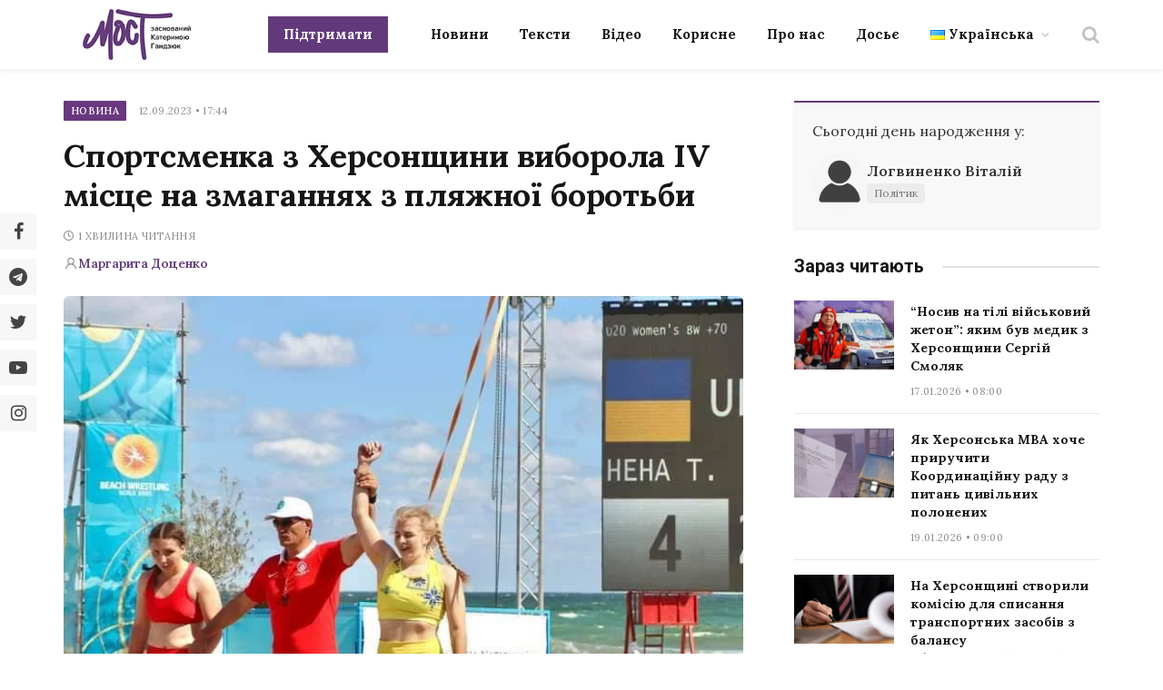

--- FILE ---
content_type: application/javascript; charset=utf-8
request_url: https://most.ks.ua/wp-content/themes/smart-mag/js/theme.js?ver=8.0.101769180930
body_size: 15279
content:
/**
 * SmartMag Theme Frontend JS.
 * 
 * @copyright 2021 ThemeSphere.
 */
"use strict";

if (!Bunyad) {
  var Bunyad = {};
}

Bunyad.theme = (function ($) {

  var hasTouch = false,
    responsiveMenu = false,
    isIframe = window.BunyadIsIframe || false,
    schemeKey = window.BunyadSchemeKey || 'bunyad-scheme';

  if (!window.requestIdleCallback) {
    window.requestIdleCallback = requestAnimationFrame;
  }

  // module
  var self = {
    init: function () {

      // Detect touch capability dynamically.
      $(window).on('touchstart', function () {
        // First touch.
        if (!hasTouch) {
          $('body').addClass('touch');
          self.touchNav();
        }

        hasTouch = true;
      });

      this.imageEffects();

      // Setup all sliders
      this.sliders();
      this.contentSlideshow();

      // Setup mobile header and navigation
      this.header();
      this.responsiveNav();
      this.megaMenus();

      // Start the news ticker
      this.newsTicker();

      // Setup the lightbox
      requestIdleCallback(this.lightbox);

      // Search modal
      this.searchModal();

      // Use sticky sidebar if enabled
      this.initStickySidebar();

      // User ratings
      this.userRatings();

      this.tabWidget();

      /**
       * Woocommerce
       */
      $('.woocommerce-ordering .drop li a').on('click', function (e) {
        var form = $(this).closest('form');
        form.find('[name=orderby]').val($(this).parent().data('value'));
        form.trigger('submit');

        e.preventDefault();
      });

      $(document).on('ts-ajax-pagination', e => {
        $(document).trigger('scroll.TSS');
        Bunyad.sliders();
      });

      // Lower priority.
      requestIdleCallback(() => {
        self.contextualBinds(document);

        // Nav icons class if missing
        $('.navigation i.only-icon').each(function () {
          var el = $(this).closest('li');
          if (!el.hasClass('only-icon')) {
            el.addClass('only-icon');
          }
        });

        // Single show comments.
        $(document).on('click', '.ts-comments-show', function () {
          $(this).hide()
            .closest('.comments')
            .find('.ts-comments-hidden').show();
          return false;
        });

      }, {
        timeout: 1000
      });
    },

    /**
     * @param {HTMLDocument|HTMLElement} document
     */
    contextualBinds: function (document) {
      // Fit videos to container.
      requestAnimationFrame(() => {
        $('.featured-vid, .post-content', document).fitVids();
      });

      // Ratings
      $('.review-number', document).each(function () {
        var raw = $(this).find('span:not(.progress)').html(),
          progress = parseFloat(raw);

        $(this).find('.progress').css('width', (raw.search('%') === -1 ? (Math.round(progress / 10 * 100)) + '%' : progress));
      });

      $('.review-box ul li .bar', document).each(function () {
        $(this).data('width', $(this)[0].style.width).css('width', 0);
      });

      new Bunyad_InView(
        document.querySelectorAll('.review-box ul li', document),
        entry => {
          const bar = $(entry.target).find('.bar');
          bar.addClass('appear').css('width', bar.data('width'));
        }, {
          once: true
        }
      );

      // Single top social sharing view all buttons
      $('.post-share-b .show-more', document).on('click', function () {
        $(this).parent().addClass('all');
        return false;
      });

      // Go back handler for 404.
      $('.go-back').on('click', function () {
        window.history.back();
        return false;
      });
    },

    /**
     * Reinit common theme functionality, in a context, usually ALP feature.
     * 
     * @param {HTMLDocument|HTMLElement} context
     */
    reInit: function (context) {

      // Only for elements.
      if (context !== document) {
        this.imageEffects(context.querySelectorAll('img'));
      }

      this.contextualBinds(context);
      this.lightbox();
      this.contentSlideshow();
      this.userRatings();

      setTimeout(this.stickySidebar, 50);

      Bunyad.sliders();
    },

    /**
     * Image scroll animations.
     */
    imageEffects: function (elements) {

      // Image effects - remove temp CSS when loaded.
      if (!$('body').hasClass('img-effects')) {
        return;
      }

      if (!elements) {
        elements = document.querySelectorAll('.main-wrap .wp-post-image, .post-content img');
      }

      elements.forEach(e => e.classList.add('no-display'));
      $('.bunyad-img-effects-css').remove();

      new Bunyad_InView(
        elements,
        entry => entry.target.classList.add('appear'), {
          once: true
        },
        () => $(elements).addClass('appear')
      );
    },

    newsTicker: function () {

      $('.trending-ticker').each(function () {

        if (!$(this).find('li.active').length) {
          $(this).find('li:first').addClass('active');
        }

        let ticker = $(this);
        let interval = false;
        const delay = parseInt(ticker.data('delay') || 5) * 1000;

        const setTick = () => {
          var active = ticker.find('li.active');
          active.fadeOut(function () {

            var next = active.next();
            if (!next.length) {
              next = ticker.find('li:first');
            }

            next.addClass('active').fadeIn();
            active.removeClass('active');
          });
        }

        const startTicker = () => {
          if (interval) {
            return;
          }

          interval = window.setInterval(setTick, delay);
        }

        startTicker();

        ticker.on('mouseenter', 'li', () => {
          clearInterval(interval);
          interval = false;
        });

        ticker.on('mouseleave', 'li', startTicker);
      });
    },

    header: function () {

      const toggleDarkMode = (scheme) => {
        const prevScheme = (scheme == 'dark' ? 'light' : 'dark');

        // Set initial scheme.
        const htmlClass = $('html').data('origClass');
        let initialScheme;
        if (htmlClass) {
          initialScheme = htmlClass.includes('s-dark') ? 'dark' : 'light';
        }

        if (scheme !== initialScheme) {
          localStorage.setItem(schemeKey, scheme);
        } else {
          localStorage.removeItem(schemeKey);
        }

        $('html')
          .removeClass(`s-${prevScheme} site-s-${prevScheme}`)
          .addClass(`s-${scheme} site-s-${scheme}`);
      };

      $('.scheme-switcher .toggle').on('click', function () {
        const ele = $(this);
        let scheme = ele.hasClass('toggle-dark') ? 'dark' : 'light';

        toggleDarkMode(scheme);

        // Notify auto-loaded posts.
        document.querySelectorAll('iframe.spc-auto-load-post').forEach(element => {
          element.contentWindow.postMessage({
            action: 'toggle-dark-mode',
            scheme
          }, '*');
        });

        return false;
      });

      // Listen and change in auto-loaded posts.
      if (isIframe) {
        window.addEventListener('message', e => {
          if (!e.data || e.data.action !== 'toggle-dark-mode') {
            return;
          }

          toggleDarkMode(e.data.scheme);
        });
      }
    },

    /**
     * Setup the responsive nav events and markup
     */
    responsiveNav: function () {
      this.initResponsiveNav();
    },

    initResponsiveNav: function () {

      if (responsiveMenu || !$('.off-canvas').length) {
        responsiveMenu = true;
        return;
      }

      // Set responsive initialized
      responsiveMenu = true;

      // Test for overlay/non-obstrusive scrollbar (MacOS).
      const hasOverlayScroll = () => {
        const ele = document.createElement("div");
        ele.setAttribute("style", "width:30px;height:30px;overflow:scroll;opacity:0");
        document.body.appendChild(ele);

        const result = ele.offsetWidth === ele.clientWidth;
        document.body.removeChild(ele);

        return result;
      }

      const setupScroll = () => {
        if (!hasTouch && !hasOverlayScroll()) {
          document.body.classList.add("has-scrollbar");

          // Reflow to fix scrollbars.
          const ele = $('.off-canvas-content');
          ele.css('display', 'block');

          requestAnimationFrame(function () {
            ele.css('display', 'flex');
          });
        }
      }

      const setupMenuHandlers = () => {
        // Setup mobile menu click handlers
        $('.mobile-menu li > a').each(function () {

          if ($(this).parent().children('ul').length) {
            $('<span class="chevron"><i class="tsi tsi-chevron-down"></i></span>').insertAfter($(this));
          }
        });

        $('.mobile-menu li .chevron').on('click', function () {
          $(this).closest('li').find('ul')
            .first()
            .parent()
            .toggleClass('active item-active');

          return false;
        });
      }

      const setupMobileMenu = () => {
        var container = $('.mobile-menu-container');

        // No items for mobile menu? Grab from others
        if (!container.find('.mobile-menu').children().length) {

          // Merge existing menus
          var mobileMenu = container.find('.mobile-menu'),
            mainMenu = $('.navigation-main .menu');

          if (!mainMenu.length) {
            return;
          }

          var menu = mainMenu.children().clone();

          // add category mega menu links
          menu.find('.mega-menu .sub-cats').each(function () {
            var container = $(this).closest('.menu-item');

            container.append($(this).find('.sub-nav'));
            container.find('.sub-nav').replaceWith(function () {
              return $('<ul />', {
                html: $(this).html()
              });
            });

            $(this).remove();
          });

          mobileMenu.append(menu);
        }
      }

      // Delayed setup.
      let isMenuSetup = false;
      const initSetup = () => {
        setupScroll();
        setupMobileMenu();
        setupMenuHandlers();

        isMenuSetup = true;
      };

      // Bunyad.util.onLoad(() => requestIdleCallback(initSetup, {timeout: 1000}));
      const showMenu = () => {
        if (!isMenuSetup) {
          initSetup();
        }

        $('html').toggleClass('off-canvas-active');
      }

      $('.mobile-head .menu-icon a, .smart-head .offcanvas-toggle')
        .on('click', function () {
          $(document).trigger('ts-sticky-bar-remove');
          showMenu();
        });

      // Off-canvas close
      $('.off-canvas .close').on('click', function () {
        showMenu();
        return false;
      });

      $('.off-canvas-backdrop').on('click', function () {
        $('.off-canvas .close').click();
        return false;
      })
    },

    megaMenus: function () {
      const media = window.matchMedia('(min-width: 940px)');
      const init = e => {
        if (e.matches) {
          this.initMegaMenus();
        }
        media.removeListener(init);
      };

      init(media);
      media.addListener(init);
    },

    initMegaMenus: function () {
      // Bind events for mega menus
      $('.navigation .mega-menu-a').each(function () {

        var menu = $(this),
          number = menu.find('.recent-posts').data('columns');

        // Init mega menus
        var default_mega_menu = function f() {
          menu.find('.posts').last().addClass('active');
          return f;
        }();

        // Mega-menu sub-cats handling.
        menu.find('.menu-item').on('mouseenter', function () {

          var id = parseInt($(this).attr('class').match(/menu-cat-(\d+)/)[1] || 0),
            menu = $(this).parents('.mega-menu'),
            view_all = $(this).hasClass('view-all');

          if (!view_all && !id) {
            return;
          }

          // Remove other actives
          menu.find('.active, .current-menu-item').removeClass('active current-menu-item');

          // Activate current
          $(this).addClass('current-menu-item');
          var posts = menu.find('[data-id=' + id + ']').addClass('active');

          return false;
        });

        // Reset mega menu state on fresh hover
        menu.parent().on('mouseenter', function () {

          var menu = $(this).find('.mega-menu');

          // reset at beginning
          menu.find('.active, .current-menu-item')
            .removeClass('active current-menu-item');

          $(this)[0].offsetWidth; // reflow
          default_mega_menu();
        });

      });
    },

    /**
     * Setup touch navigation for larger touch devices.
     */
    touchNav: function () {

      var targets = $('.menu:not(.mobile-menu) a'),
        open_class = 'item-active',
        child_tag = 'ul, .mega-menu';

      targets.each(function () {

        var $this = $(this),
          $parent = $this.parent('li'),
          $siblings = $parent.siblings().find('a');

        $this.on('click', function (e) {

          var $this = $(this);
          e.stopPropagation();

          $siblings.parent('li').removeClass(open_class);

          // has a child? open the menu on tap
          if (!$this.parent().hasClass(open_class) && $this.next(child_tag).length > 0 && !$this.parents('.mega-menu.links').length) {
            e.preventDefault();
            $this.parent().addClass(open_class);
          }
        });
      });

      // close all menus
      $(document).on('click', function (e) {
        if (!$(e.target).is('.menu') && !$(e.target).parents('.menu').length) {
          targets.parent('li').removeClass(open_class);
        }
      });
    },

    initStickySidebar: function () {

      let hasInit = false;
      const events = 'resize orientationchange scroll';
      const init = () => {
        if (hasInit) {
          return;
        }

        if (document.documentElement.clientWidth >= 940) {
          self.stickySidebar();
          hasInit = true;
          $(window).off(events, init);
        }
      }

      $(window).on(events, init);
      Bunyad.util.onLoad(init);
    },

    /**
     * Setup sticky sidebar
     */
    stickySidebar: function () {

      const stickyHeaderHeight = () => {
        const stickyHead = $('.smart-head-sticky');
        let addHeight = 0;
        if (stickyHead.length) {
          let height = window.getComputedStyle(stickyHead[0]).getPropertyValue('--head-h');
          addHeight = parseInt(height) || 0;
        }

        return addHeight;
      }

      const initNative = () => {
        if (!$('.ts-sticky-native').length) {
          return;
        }

        let baseTop = 20;
        if ($('.admin-bar').length) {
          baseTop += $('#wpadminbar').height();
        }

        const setTop = top => $('body').css('--ts-sticky-top', top + 'px');

        $(document).on('sticky-bar-show', () => setTop(baseTop + stickyHeaderHeight()));
        $(document).on('sticky-bar-hide', () => setTop(baseTop));
      }

      const init = (addExtra) => {

        const sticky = $('.ts-sticky-col, .main-sidebar[data-sticky=1]');
        if (!sticky.length) {
          return;
        }

        let add = 20;
        if ($('.admin-bar').length) {
          add += $('#wpadminbar').height();
        }
        add += addExtra || 0;

        sticky.each(function () {

          var stickyCol = $(this);
          if (stickyCol.data('init') || stickyCol.hasClass('.ts-sticky-native')) {
            return;
          }

          stickyCol.data('init', 1);

          // Add wrapper class if missing
          if (!stickyCol.find('.theiaStickySidebar').length) {
            stickyCol.find('.elementor-widget-wrap').first().addClass('theiaStickySidebar');
            stickyCol.css({
              display: 'block'
            });
          }

          stickyCol.theiaStickySidebar({
            minWidth: 940,
            updateSidebarHeight: false,
            additionalMarginTop: add,
            additionalMarginBottom: 20,
            disableOnResponsiveLayouts: false
          });

          // Update TSS internal options on sticky header on / off.
          const options = stickyCol.data('tss-options');

          if (!options) {
            return;
          }

          const stickyInner = stickyCol.find('.theiaStickySidebar');
          const stickyColHeight = stickyCol.outerHeight();
          const stickyInnerHeight = stickyInner.outerHeight();

          $(document).on('sticky-bar-show', () => {
            const newMarginTop = add + stickyHeaderHeight();

            // Do nothing if the height will exceed. This would cause a bug at bottom of sticky turning static.
            if (stickyInnerHeight + newMarginTop >= stickyColHeight) {
              return;
            }

            if (newMarginTop !== options.additionalMarginTop) {
              // Ignore unexpected negative transform of scrolling down.
              if (!sticky.css('transform').includes('-')) {
                options.additionalMarginTop = newMarginTop;
                setTimeout(() => $(window).trigger('scroll.TSS'), 300);
              }
            }
          });

          // Reset margins on sticky bar hide.
          $(document).on('sticky-bar-hide', () => {
            options.additionalMarginTop = add;
            setTimeout(() => $(window).trigger('scroll.TSS'), 300);
          });
        });
      };

      init();
      initNative();

      // for iframe loads in sidebar
      Bunyad.util.onLoad(() => setTimeout(() => {
        $(window).trigger('resize.TSS');
      }, 3500));
    },

    /**
     * Setup legacy slider and slideshow.
     */
    sliders: function () {

      if (!$.fn.flexslider) {
        return;
      }

      var is_rtl = ($('html').attr('dir') == 'rtl' ? true : false);

      // Classic / Legacy slider.
      var slider = $('.classic-slider');

      if (!slider.length) {
        return;
      }

      slider.find('.flexslider').flexslider({
        controlNav: true,
        animationSpeed: slider.data('animation-speed'),
        animation: slider.data('animation'),
        slideshowSpeed: slider.data('slide-delay'),
        manualControls: '.main-featured .flexslider .pages a',
        pauseOnHover: true,
        start: function () {
          $('.main-featured .slider').css('opacity', 1);
        },
        rtl: is_rtl
      });

      // Dynamic pagination - if not at default of 5
      var pages = slider.find('.pages'),
        number = parseInt(pages.data('number'));

      if (number && number !== 5) {
        var width = (100 - ((number + 1) * 0.284900285)) / number; // 100 - (slides + 1 * margin-left) / slides
        pages.find('a').css('width', width + '%');
      }
    },

    /**
     * Post Content Slideshow: AJAX
     */
    contentSlideshow: function () {

      var slideshow_cache = {},
        slideshow_wrap = '.post-slideshow .post-pagination-large';

      if ($(slideshow_wrap).length && !$(slideshow_wrap).data('init') && $(slideshow_wrap).data('type') == 'ajax') {

        var processing;
        $(slideshow_wrap).data('init', true);

        $('.main-content').on('click', '.post-slideshow .post-pagination-large .links a', function () {

          // showing on home-page?
          if ($('body').hasClass('page')) {
            return;
          }

          // bottom links, scroll top
          var scroll;
          if ($(this).parents('.bottom').length) {
            scroll = true;
          }

          // abort existing request
          if (processing && processing.hasOwnProperty('abort')) {
            processing.abort();
          }

          var parent = $(this).closest('.post-slideshow'),
            url = $(this).attr('href');

          parent.find('.content-page').removeClass('active').addClass('hidden previous');

          var show_slide = function (data) {

            // change browser url
            if (history.pushState) {
              history.pushState({}, '', url);
            }

            var page = $(data).find('.post-slideshow');

            if (page.length) {
              parent.find('.post-pagination-large').html(page.find('.post-pagination-large').html());
              parent.find('.content-page').after(page.find('.content-page').addClass('hidden loading'));

              setTimeout(function () {

                if (scroll) {
                  $('html, body').animate({
                    scrollTop: parent.offset().top - 50
                  }, 200);
                }

                parent.find('.content-page.previous').remove();
                parent.find('.content-page.loading')
                  .removeClass('previous hidden loading')
                  .find('img').addClass('appear');
              }, 1);
            }

            processing = null;

          };

          // in cache?
          if (slideshow_cache[url]) {
            show_slide(slideshow_cache[url]);
          } else {

            // get via ajax
            processing = $.get(url, function (data) {
              slideshow_cache[url] = data;
              show_slide(data);

            });
          }

          return false;
        });

        // keyboard nav
        $(document).on('keyup', function (e) {
          if (e.which == 37) {
            $(slideshow_wrap).find('.prev').parent().click();
          } else if (e.which == 39) {
            $(slideshow_wrap).find('.next').parent().click();
          }
        });

      }
    },

    /**
     * User Ratings handling
     */
    userRatings: function () {

      var compute_percent = function (e) {

        var offset = $(this).offset(),
          position, percent;

        // count from right for RTL
        if ($('html').attr('dir') == 'rtl') {
          offset.left = offset.left + $(this).outerWidth();
        }

        position = Math.abs(e.pageX - Math.max(0, offset.left));
        percent = Math.min(100, Math.round(position / $(this).width() * 100));

        return percent;
      };

      // percent or points?
      var is_points = true,
        scale = parseInt($('.review-box .value-title').text()) || 10;

      if ($('.review-box .overall .percent').length) {
        is_points = false;
      }

      // update the bar and percent/points on hover
      $('.user-ratings .main-stars, .user-ratings .rating-bar').on('mousemove mouseenter mouseleave',
        function (e) {

          // set main variables
          var bar = $(this).find('span'),
            user_ratings = $(this).closest('.user-ratings');

          bar.css('transition', 'none');

          if (user_ratings.hasClass('voted')) {
            return;
          }

          // hover over?
          if (e.type == 'mouseleave') {
            bar.css('width', bar.data('orig-width'));
            user_ratings.find('.hover-number').hide();
            user_ratings.find('.rating').show();
            return;
          }

          var percent = compute_percent.call(this, e);

          if (!bar.data('orig-width')) {
            bar.data('orig-width', bar[0].style.width);
          }

          bar.css('width', percent + '%');
          user_ratings.find('.rating').hide();
          user_ratings.find('.hover-number').show().text((is_points ? +parseFloat(percent / 100 * scale).toFixed(1) : percent + '%'));
        }
      );

      // add the rating
      $('.user-ratings .main-stars, .user-ratings .rating-bar').on('click', function (e) {

        // set main variables
        var bar = $(this).find('span'),
          user_ratings = $(this).closest('.user-ratings');

        if (user_ratings.hasClass('voted')) {
          return;
        }

        // setup ajax post data
        var post_data = {
          'action': 'bunyad_rate',
          'id': user_ratings.data('post-id'),
          'rating': compute_percent.call(this, e)
        };

        // get current votes
        var votes = user_ratings.find('.number'),
          cur_votes = parseInt(votes.text()) || 0;

        user_ratings.css('opacity', '0.3');
        bar.data('orig-width', bar[0].style.width);

        // add to votes and disable further voting 
        votes.text((cur_votes + 1).toString());

        $(this).trigger('mouseleave');
        user_ratings.addClass('voted');

        $.post(Bunyad.ajaxurl, post_data, function (data) {

          // update data
          if (data === Object(data)) {

            // change rating
            var cur_rating = user_ratings.find('.rating').text();
            user_ratings.find('.rating').text(cur_rating.search('%') !== -1 ? data.percent + ' %' : data.decimal);

            bar.css('width', data.percent + '%');
            bar.data('orig-width', data.percent);
          }

          user_ratings.hide().css('opacity', 1).fadeIn('slow');
        }, 'json');
      });
    },

    tabWidget: function () {
      $(document).on('click', '.widget-tabbed .heading a', function () {

        var tab = $(this).data('tab'),
          tabs_data = $(this).closest('.widget-tabbed').find('.tabs-data'),
          parent = $(this).parent().parent(),
          active = parent.find('.active');

        if (!active.length) {
          active = parent.find('li:first-child');
        }

        active.removeClass('active').addClass('inactive');
        $(this).parent().addClass('active').removeClass('inactive');

        // hide current and show the clicked one
        var active_data = tabs_data.find('.tab-posts.active');
        if (!active_data.length) {
          active_data = tabs_data.find('.tab-posts:first-child');
        }

        active_data.hide();
        tabs_data.find('#recent-tab-' + tab).fadeIn().addClass('active').removeClass('inactive');

        return false;
      });
    },

    searchModal: function () {
      let isSetup = false;
      const target = $('.smart-head .search-icon');

      const setup = () => {
        if (isSetup || !$.fn.magnificPopup) {
          return;
        }

        isSetup = true;
        const scheme = $('.search-modal-wrap').data('scheme') == 'dark' ? ' s-dark' : '';

        // Search modal
        target.magnificPopup({
          items: {
            src: '.search-modal-wrap',
            type: 'inline'
          },
          removalDelay: 400,
          focus: 'input',
          closeBtnInside: false,
          closeOnBgClick: false,
          mainClass: 'search-modal' + scheme,
          midClick: true,
          fixedContentPos: true,
          autoFocusLast: false
        });
      };

      target.on('mouseover', setup);
      setTimeout(setup, 400);
    },

    /**
     * Setup prettyPhoto
     */
    lightbox: function () {

      // Can be disabled overall, or on mobile.
      if (
        !$.fn.magnificPopup ||
        !$('body').hasClass('has-lb') ||
        (!$('body').hasClass('has-lb-sm') && $(window).width() < 768)
      ) {
        return;
      }

      if (isIframe) {
        return;
      }

      var mfpInit = {
        type: 'image',
        tLoading: '',
        mainClass: 'mfp-fade mfp-img-mobile',
        removalDelay: 300,
        callbacks: {
          afterClose: function () {
            if (this._lastFocusedEl) {
              $(this._lastFocusedEl).addClass('blur');
            }
          }
        }
      };

      /**
       * Filter to handle valid images only.
       */
      var filterImages = function () {

        if (!$(this).attr('href')) {
          return false;
        }

        return $(this).attr('href').match(/\.(jpe?g|webp|png|bmp|gif)($|\?.+?)/);
      };

      /**
       * Handle Galleries in post.
       * 
       * @param {HTMLElement} context
       */
      var addGalleryLightbox = function (context) {
        var gal_selectors = '.gallery-slider, .post-content .gallery, .post-content .blocks-gallery-item, .post-content .tiled-gallery';

        // Filter to only tie valid images.
        $(gal_selectors, context)
          .find('a')
          .has('img')
          .filter(filterImages)
          .addClass('lightbox-gallery-img');

        // Add WooCommerce support
        $('.woocommerce a[data-rel^="prettyPhoto"], a.zoom').addClass('lightbox-gallery-img');
        gal_selectors += ', .woocommerce .images';

        // Attach the lightbox as gallery
        $(gal_selectors, context).magnificPopup($.extend({}, mfpInit, {
          delegate: '.lightbox-gallery-img',
          gallery: {
            enabled: true
          },
          image: {
            titleSrc: function (item) {
              var image = item.el.find('img'),
                caption = item.el.find('.caption').html();

              return (caption || image.attr('title') || ' ');
            }
          }
        }));
      };

      /**
       * Non-gallery images in posts.
       * 
       * @param {HTMLElement} context 
       */
      var addLightboxImages = function (context) {

        var selector =
          $('.post-content, .main .featured, .single-creative .featured', context)
          .find('a:not(.lightbox-gallery-img)')
          .has('img, .img');

        selector.add('.lightbox-img')
          .filter(filterImages)
          .magnificPopup(mfpInit);

      };

      addGalleryLightbox();
      addLightboxImages();

      $('iframe.spc-auto-load-post').each(function () {
        const iframe = $(this).get(0).contentDocument;
        addGalleryLightbox(iframe);
        addLightboxImages(iframe);
      });

    }
  };

  self.stickyBarPause = false;

  return self;

})(jQuery);
/**
 * Utility methods.
 */
Bunyad.util = {

  throttle(fn, delay = 150, trails = true) {

    let pause = false;
    let trail;
    let timeout = function () {
      if (trail) {
        fn.apply(trail[0], trail[1]);
        trail = null;
        setTimeout(timeout, delay);
      } else {
        pause = false;
      }
    };

    return function (...args) {
      if (!pause) {
        fn.apply(this, args);
        pause = true;
        setTimeout(timeout, delay);
      } else if (trails) {
        trail = [this, args];
      }
    };
  },

  writeRaf(fn, options) {
    var running,
      args,
      that;

    var run = function () {
      running = false;
      fn.apply(that, args);
    };

    if (!options) {
      options = {};
    }

    return function () {
      args = arguments;
      that = options.that || this;

      if (!running) {
        running = true;
        requestAnimationFrame(run);
      }
    };
  },

  onLoad(cb) {
    document.readyState === 'complete' ? cb() : window.addEventListener('load', cb);
  }
};

/**
 * Authentication modal.
 */
(function ($) {

  /** @type {Boolean} */
  let isInitialized = false;

  function init() {

    if (!$('#auth-modal').length) {
      return;
    }

    $(document).on('click', 'a', e => {
      if (e.currentTarget.hash === '#auth-modal') {
        if (!window.MicroModal) {
          return;
        }

        initModal();
        MicroModal.show('auth-modal', {
          awaitCloseAnimation: true
        });

        e.preventDefault();
      }
    });
  }

  function initModal(e) {

    if (isInitialized) {
      return;
    }

    const modal = $('#auth-modal');
    const toggle = e => {
      modal.find('.auth-modal-login, .auth-modal-register').toggle();
      e.preventDefault();
    }

    modal.on('click', '.register-link, .login-link', toggle);
    isInitialized = true;
  }

  Bunyad.authModal = init;

})(jQuery);
(function ($) {

  const cache = [];

  function init() {
    $('.section-head .subcats a, .block-head .filters a').on('click', e => {
      doFilter(e.currentTarget);
      return false;
    });
  }

  function doFilter(ele) {

    if ($(this).hasClass('active')) {
      return false;
    }

    ele = $(ele);

    const block = ele.closest('.block-wrap');
    const blockId = block.data('id');
    const termId = ele.data('id');
    const content = block.find('.block-content');
    const curActive = ele.parents('.filters').find('a.active');

    // Store "All" in cache.
    if (!curActive.data('id')) {
      cache[`${blockId}-0`] = block[0].outerHTML;
    }

    // Filter links active
    ele.addClass('active');
    curActive.removeClass('active');

    const cacheId = `${blockId}-${termId}`;
    content.removeClass('fade-in-up-lg')
      .addClass('loading');

    if (!cache[cacheId]) {

      const blockData = block.data('block') || {};
      blockData.props.filter = termId;

      // AJAX params
      const params = {
        action: 'bunyad_block',
        block: blockData
      };

      $.post(
        Bunyad.ajaxurl,
        params,
        data => {
          cache[cacheId] = data;
          replaceContent(cache[cacheId], block, content);
        }
      );
    } else {
      replaceContent(cache[cacheId], block, content);
    }
  }

  function replaceContent(data, block, content) {
    const newHtml = $(data);
    const newContent = newHtml.find('.block-content')
    newContent.find('img').addClass('no-display appear');

    // Race condition.
    newContent.find('.lazyloading').removeClass('lazyloading').addClass('lazyload');
    content.removeClass('fade-in-up-lg');

    requestAnimationFrame(() => {
      content.html(newContent.html())
        .removeClass('loading')
        .addClass('fade-in-up-lg')
        .addClass('ready');
    });

    // Set new block data.
    block.data('block', newHtml.data('block'));
  }

  Bunyad.blocksFilters = init;

})(jQuery);

(function ($) {
  Bunyad.stickyHeader = function (header, options = {}) {
    var nav,
      isSmart = false,
      isSticky = false,
      stickyIsStatic = false,
      prevScroll = 0,
      curScroll = 0,
      extraTop = 0,
      stickyTop,
      hideAt,
      head,
      headHeight;

    let stickyBar;
    let stickyIsActive = false;
    let hasInitialized = false;

    /**
     * Calculate header size.
     */
    const calcHeadSize = Bunyad.util.writeRaf(() => {

      // Don't reset if it's stuck
      if (stickyIsActive) {
        return;
      }

      var new_height = head.css('min-height', 0).height();
      head.css('min-height', new_height);
      headHeight = new_height;
    });

    function setSize(skipCalc) {

      // Skip calculation if asked to and head height has been prev set
      if (skipCalc && headHeight) {
        return;
      }

      calcHeadSize();
    }

    /**
     * Remove / disable sticky.
     */
    function removeSticky(simpleHide) {

      // Check before dom modification 
      if (isSticky) {

        stickyIsActive = false;
        let visualHide = false;

        // Mainly for smart sticky. Simple hide by not unfixing completely.
        if (simpleHide) {
          if (!nav.hasClass('off')) {
            nav.addClass('off');
            visualHide = true;
          }
        } else {
          // isSticky already checks for presence of smart-head-sticky.
          nav.removeClass('smart-head-sticky off');
          visualHide = true;
        }

        if (visualHide) {
          setSize(true);
          $(document).trigger('sticky-bar-hide');
        }
      }
    }

    /**
     * Make the bar sticky and setup handlers.
     */
    function toggleSticky() {

      if (stickyIsStatic) {
        return;
      }

      curScroll = $(window).scrollTop();
      isSticky = nav.hasClass('smart-head-sticky');

      // Check and apply sticky - separated writes
      const stickyWrites = Bunyad.util.writeRaf(() => {

        // Make it sticky when viewport is scrolled beyond the sticky bar.
        if (curScroll > stickyTop) {

          // For smart sticky, test for scroll change
          if (isSmart && (!prevScroll || curScroll > prevScroll)) {
            removeSticky(true);
          } else {
            stickyIsActive = true;

            if (!isSmart || curScroll < prevScroll - 4 && !Bunyad.theme.stickyBarPause) {
              if (!nav.hasClass('smart-head-sticky') || nav.hasClass('off')) {
                nav.removeClass('off');
                nav.addClass('smart-head-sticky');

                $(document).trigger('sticky-bar-show');
              }
            }
          }

          prevScroll = curScroll;

        } else {

          // hide at a certain point
          if (curScroll <= hideAt) {
            prevScroll = 0;
            removeSticky();
          }
        }
      });

      stickyWrites();
    }

    /**
     * Check if smart sticky is enabled.
     */
    function checkSmart() {
      if (head.data('sticky-type') == 'smart') {
        isSmart = true;
      }

      if (isSmart && nav.length) {
        nav.addClass('is-smart');
      }
    }

    /**
     * Setup calculations and DOM targets.
     */
    function setup() {

      // Reset vars - might be a re-init
      stickyIsStatic = false;

      if ($('.admin-bar').length) {
        extraTop = $('#wpadminbar').height();
      }

      stickyBar = head.data('sticky');
      if (!stickyBar) {
        return;
      }

      // Auto detect.
      if (stickyBar === 'auto') {
        const menu = head.find('.navigation-main .menu');
        if (menu.length) {
          const match = menu.eq(0).closest('.smart-head-row').attr('class')
            .match(/smart-head-(top|mid|bot)/);

          if (!match || !match[1]) {
            return;
          }

          stickyBar = match[1];
        }
      }

      stickyBar = head.find('.smart-head-' + stickyBar);
      nav = stickyBar;

      if (!stickyBar.length) {
        return;
      }

      if (head.data('sticky-full')) {
        stickyBar.addClass('sticky-is-full');
      }

      stickyTop = nav.offset().top - extraTop;
      hideAt = stickyTop + 1;

      const isLast = head.find('.smart-head-row:last-child').is(stickyBar);

      // If not the last row, show late and hide early to prevent jumps for bottom row.
      if (!isLast) {
        stickyTop = head.offset().top + head.height();
        hideAt = stickyTop + 1;
        nav.addClass('animate');
      }

      checkSmart();

      // For smart, always animate.
      if (isSmart) {
        nav.addClass('animate');
      }

      // Android fix on addr bar hide
      if (isSmart && !stickyIsActive) {
        prevScroll = 0;
      }
    }

    /**
     * Init it - called multiple times to test for init based on width.
     */
    function initHandler() {

      if (hasInitialized) {
        return false;
      }

      if (
        (options.mobile && $(window).width() > 940) ||
        (!options.mobile && $(window).width() <= 940)
      ) {
        return;
      }

      setup();
      if (!nav || !nav.length) {
        return;
      }

      // Setup sticky handler 
      toggleSticky();

      Bunyad.util.onLoad(calcHeadSize);
      $(window).on('scroll', toggleSticky);

      // Re-initialize on resize.
      $(window).on('resize orientationchange', () => {
        removeSticky();
        calcHeadSize();
        setup();
        toggleSticky();
      });

      hasInitialized = true;

      // Hooks.
      $(document).on('ts-sticky-bar-remove', removeSticky);
    }

    function init(header) {
      hasInitialized = false;
      head = $(header);

      if (!head.length) {
        return;
      }

      initHandler();
      $(window).on('resize orientationchange', initHandler);
    }

    init(header);

    return {
      init,
      getSticky: () => stickyBar,
    };
  };
})(jQuery);
/**
 * Minimal Element in-viewport handler.
 */
class Bunyad_InView {

  /**
   * @param {NodeList} elements 
   * @param {CallableFunction} callback 
   * @param {Object} options 
   * @param {CallableFunction} fallback
   */
  constructor(elements = [], callback, options = {}, fallback) {

    this.elements = elements;
    this.callback = callback;
    this.options = Object.assign({
      intersectOnly: true,
      observeOptions: {},
      once: false
    }, options);

    if (!this.callback) {
      return false;
    }

    if (!window.IntersectionObserver) {
      console.warn('Intersection observer missing.');
      fallback();
      return false;
    }

    // eslint-disable-next-line compat/compat
    this.observer = new IntersectionObserver(
      this.handleIntersection.bind(this),
      this.options.observeOptions
    );

    elements.forEach(element => {
      this.observer.observe(element);
    });
  }

  handleIntersection(entries) {

    entries.forEach(entry => {
      if (this.options.intersectOnly && !entry.isIntersecting) {
        return;
      }

      this.callback.call(this, entry);

      if (this.options.once) {
        this.observer.unobserve(entry.target);
      }
    });
  }
}
(function ($) {

  const cache = [];

  /**
   * Setup pagination for blocks.
   */
  function init() {

    // AJAX pagination handlers
    $('.main-wrap')
      .on('click', '.main-pagination .load-button, .pagination-numbers[data-type=numbers-ajax] a', e => {
        const target = e.currentTarget;

        if (target.dataset.processing) {
          return;
        }

        target.dataset.processing = true;

        ajaxPagination(target, () => {
          target.dataset.processing = false;
        });

        return false;
      });

    $('.main-pagination[data-type=infinite]').each(function () {
      infiniteLoad($(this).get(0));
    });
  }

  /**
   * Infinite load handler.
   * 
   * @param {Element} pageEle Pagination element container.
   * @param {Object} options 
   */
  function infiniteLoad(pageEle, options) {
    const block = pageEle.closest('.block-wrap');
    pageEle._loads = 1;
    options = Object.assign({
      bottomDeduct: 30
    }, options);

    if (!block) {
      return;
    }

    const offset = {
      top: 0,
      bottom: 0
    };
    const compute = () => {
      const rect = block.getBoundingClientRect();
      offset.top = rect.top + window.scrollY;
      offset.bottom = offset.top + block.clientHeight - window.innerHeight;

      // Page element's height shouldn't be counted + extra deduction.
      offset.bottom -= pageEle.clientHeight + options.bottomDeduct;
    }

    compute();

    let isLoading = false;
    const loadOnScroll = (e) => {

      if (isLoading || pageEle._loads > 5) {
        return;
      }

      if (window.scrollY > offset.bottom) {
        isLoading = true;
        pageEle._loads++;

        ajaxPagination(pageEle.querySelector('.load-button'), () => {
          compute();
          isLoading = false;
        });
      }
    };

    $(window).on('scroll', Bunyad.util.throttle(loadOnScroll, 150, false));
    $(window).on('resize', Bunyad.util.throttle(compute));
  }

  function ajaxPagination(ele, callback) {

    ele = $(ele);

    let block = ele.closest('.block-wrap');
    let isBlock = true;
    let process = processLoadMore;

    // Not a block, archives
    if (!block.length) {
      isBlock = false;
      block = ele.closest('.main-content');
    }

    // AJAX params
    const params = {
      action: 'bunyad_block',
      block: block.data('block') || {},
      paged: (ele.data('page') || 0) + 1
    };

    // Type of pagination
    const type = ele.closest('.main-pagination').data('type');

    switch (type) {

      // Type: Load More
      case 'load-more':
      case 'infinite':
        ele.addClass('loading').find('.tsi').addClass('tsi-spin');
        process = processLoadMore;

        break;

        // Type: Numbered
      case 'numbers-ajax':

        block.find('.block-content').addClass('loading');

        // Change page number
        const permalink = ele.attr('href').match(/\/page\/(\d+)\//);
        if (permalink !== null) {
          params.paged = permalink[1];
        } else {
          // Plain links
          const src = ele.attr('href').match(/(\?|&)paged?=(\d+)/);
          params.paged = src ? src[2] : 1;
        }

        // Set height
        block.css('height', block.height());
        process = processNumbered;

        break;
    }

    // Process block.
    if (isBlock) {

      // Home blocks AJAX
      const ajaxUrl = Bunyad.ajaxurl;

      const blockId = block.data('id');
      const cacheId = `${blockId}-${params.paged}`;

      if (!cache[cacheId]) {
        $.post(
          ajaxUrl,
          params,
          data => {
            requestAnimationFrame(() => {
              process(data, block, ele);
              cache[cacheId] = data;
              !callback || callback();
            });
          }
        );
      } else {
        requestAnimationFrame(() => {
          process(cache[cacheId], block, ele);
          !callback || callback();
        });
      }
    }
  }

  /**
   * Numbered Ajax callback.
   */
  function processNumbered(data, block) {
    const blockContent = block.find('.block-content');

    blockContent
      .removeClass('fade-in-down-lg')
      .html($(data).find('.block-content').html());

    block.css('height', 'auto');
    blockContent.addClass('fade-in-down-lg').removeClass('loading');
    blockContent.on('animationend', e => blockContent.removeClass('fade-in-down-lg'));

    // Scroll to top, temporarily pausing sticky bar.
    Bunyad.theme.stickyBarPause = true;
    setTimeout(() => {
      Bunyad.theme.stickyBarPause = false;
    }, 300);
    $('html, body').animate({
      scrollTop: block.offset().top - 50
    }, 200);

    $(document).trigger('ts-ajax-pagination');
  }

  /**
   * Load More Ajax callback method.
   */
  function processLoadMore(data, block, ele) {

    var content = $(data),
      posts;

    const wrap = block.find('.loop');

    posts = content.find('.loop').children().addClass('fade-in-up-lg');
    posts.each(function () {
      $(this).on('animationend', () => $(this).removeClass('fade-in-up-lg'));
    });

    wrap.append(posts);

    // Masonry reload
    if (wrap.hasClass('masonry')) {
      // posts.removeClass('fade-in-up-lg');
      // Bunyad.theme.masonry(true, posts, wrap.find('.posts-wrap'));
    }

    $(document).trigger('ts-ajax-pagination');

    const pagination = block.find('.main-pagination');
    const newPagination = content.find('.main-pagination');

    if (newPagination.length) {
      pagination.html(newPagination.html());
    } else {
      pagination.remove();
    }

    ele.removeClass('loading')
      .find('.tsi').removeClass('tsi-spin');
  }

  Bunyad.pagination = init;
})(jQuery);

/**
 * Live Search Handler
 */
(function ($) {
  "use strict";

  var cache = {},
    timer, element;

  const self = {

    init: function () {

      var search = $('.live-search-query');

      if (!search.length) {
        return;
      }

      // Turn off browser's own auto-complete
      $('.live-search-query').attr('autocomplete', 'off');

      // setup the live search on key press
      $('.live-search-query').on('keyup focus', function () {

        element = $(this).parent();

        var query = $(this).val(),
          result;

        // clear existing debounce
        clearTimeout(timer);

        // minimum of 1 character
        if (query.length < 1) {
          self.add_result('');
          return;
        }

        // debounce to prevent excessive ajax queries
        timer = setTimeout(function () {
          self.process(query);
        }, 250);
      });

      // setup hide 
      $(document).on('click', function (e) {

        var results = $('.live-search-results');

        if (results.is(':visible') && !$(e.target).closest('.search-form').length) {
          results.removeClass('fade-in');
          results.closest('form').removeClass('has-live-results');
        }
      });
    },

    /**
     * Process the search query
     */
    process: function (query) {

      // have it in cache?
      if (query in cache) {
        self.add_result(cache[query]);
      } else {
        $.get(Bunyad.ajaxurl, {
          action: 'bunyad_live_search',
          'query': query
        }, function (data) {

          // add to cache and add results
          cache[query] = data;
          self.add_result(data);
        });
      }
    },

    /**
     * Add live results to the container
     */
    add_result: function (result) {

      if (!element.find('.live-search-results').length) {
        element.append($('<div class="live-search-results"></div>'));
      }

      var container = element.find('.live-search-results');

      if (!result) {
        container.removeClass('fade-in');
        return;
      }

      // add the html result
      container.html(result);

      requestAnimationFrame(function () {
        container.addClass('fade-in');
        container.closest('form').addClass('has-live-results');
      });

    }
  };

  Bunyad.liveSearch = self.init;

})(jQuery);

(function ($) {
  /**
   * Setup sliders.
   */
  function init() {

    if (!$.fn.slick) {
      return;
    }

    // Setup all sliders
    $('.common-slider .slides:not(.loaded), .loop-carousel:not(.loaded), .gallery-slider:not(.loaded)').each(function () {

      const slider = $(this);
      if (slider.hasClass('loaded')) {
        return;
      }

      slider.one('init', function () {
        $(this).addClass('loaded');
      });

      // Common setting
      var vars = {
        rows: 0,
        prevArrow: '<a href="#" class="prev-arrow"><i class="tsi tsi-angle-left"></i></a>',
        nextArrow: '<a href="#" class="next-arrow"><i class="tsi tsi-angle-right"></i></a>',
        autoplay: slider.data('autoplay') ? true : false,
        autoplaySpeed: slider.data('speed') || 5000,
        fade: slider.data('animation') == 'fade' ? true : false,
        rtl: $('html').prop('dir') === 'rtl'
      };

      const sliderType = slider.data('slider');

      // First image load.
      if (vars.autoplay) {

        slider.on('init afterChange', function (e, slick) {
          var ele = $(this),
            current = ele.find('[data-slick-index="' + slick.currentSlide + '"]');

          var img = current.find('.wp-post-image').first();
          if (!img.length) {
            return;
          }

          var loaded = img.hasClass('lazyloaded') || (img.is('img:not(.lazyload)') && img.prop('complete'));

          if (!loaded) {
            img.on('lazyloaded load', function (e) {
              slick.slickPlay();
            });

            slick.slickPause();
          }
        });
      }

      switch (sliderType) {
        case 'feat-grid':
          setupFeatGrid(slider, vars);
          break;

        case 'carousel':
          setupCarousel(slider, vars);
          break;

        case 'gallery':
          setupGallery(slider, vars);
          break;
      }

    });

    // Disable anchor jump on arrows
    $('.common-slider').on('click', '.slick-arrow', function (e) {
      e.preventDefault();
    });
  }

  /**
   * For posts carousels.
   */
  function setupCarousel(slider, vars) {

    const slidesNum = slider.data('slides') || 1;

    // If not defined, use columns - 1, min 2, max 4.
    const slidesNumMd = slider.data('slides-md') || (
      Math.min(4, Math.max(2, slidesNum - 1))
    );

    const slidesNumSm = slider.data('slides-sm') || 1;

    if (slider.data('arrows')) {
      // Set correct top for arrows on init.
      slider.on('init', (ele) => {
        const height = slider.find('.l-post:first-child .media-ratio').outerHeight();
        if (height) {
          slider[0].style.setProperty('--arrow-top', (height / 2) + 'px');
        }
      });
    }

    slider.slick($.extend(vars, {
      arrows: slider.data('arrows') ? true : false,
      infinite: true,
      cssEase: 'ease-out',
      speed: 400,
      dots: slider.data('dots') ? true : false,
      dotsClass: 'nav-dots',
      adaptiveHeight: true,
      slidesToShow: slidesNum,
      slidesToScroll: slidesNum,
      responsive: [{
          breakpoint: 940,
          settings: {
            slidesToShow: slidesNumMd,
            slidesToScroll: slidesNumMd
          }
        },
        {
          breakpoint: 540,
          settings: {
            slidesToShow: slidesNumSm,
            slidesToScroll: slidesNumSm
          }
        }
      ]
    }));
  }

  /**
   * Setup slider for featured grid.
   */
  function setupFeatGrid(slider, vars) {

    const scrollNum = slider.data('scroll-num') || 1;
    let scrollNumMd = slider.data('scroll-num-md');

    if (!scrollNumMd) {
      scrollNumMd = Math.min(2, Math.max(1, scrollNum - 1));
    }

    slider.slick($.extend(vars, {
      arrows: true,
      infinite: true,
      cssEase: 'ease-out',
      speed: 500,
      slidesToShow: scrollNum,
      slidesToScroll: scrollNumMd,
      responsive: [{
          breakpoint: 940,
          settings: {
            slidesToShow: scrollNumMd,
            slidesToScroll: scrollNumMd
          }
        },
        {
          breakpoint: 540,
          settings: {
            slidesToShow: 1,
            slidesToScroll: 1
          }
        }
      ]
    }));
  }

  /**
   * Setup gallery slider.
   */
  function setupGallery(slider, vars) {

    vars = Object.assign(vars, {
      infinite: true,
      slidesToShow: 1,
      slidesToScroll: 1,
      adaptiveHeight: true
    });

    const init = () => {
      slider.slick(vars);
    };

    // slider.find('img').eq(0).imagesLoaded(init);
    init();
  }

  Bunyad.sliders = init;
})(jQuery);

// load when ready
jQuery(function ($) {

  Bunyad.theme.init();
  Bunyad.pagination();
  Bunyad.sliders();
  Bunyad.blocksFilters();

  // Setup sticky headers as applicable.
  Bunyad.stickyHeaders = {
    main: Bunyad.stickyHeader('.smart-head-main', {
      mobile: false
    }),
    mobile: Bunyad.stickyHeader('.smart-head-mobile', {
      mobile: true
    })
  };

  Bunyad.liveSearch();
  Bunyad.authModal();
});
/**
 * Plugins and 3rd Party Libraries
 */

/*!
 * FitVids 1.1
 *
 * Copyright 2013, Chris Coyier - http://css-tricks.com + Dave Rupert - http://daverupert.com
 * Credit to Thierry Koblentz - http://www.alistapart.com/articles/creating-intrinsic-ratios-for-video/
 * Released under the WTFPL license - http://sam.zoy.org/wtfpl/
 *
 */
;
(function ($) {
  $.fn.fitVids = function (options) {
    var settings = {
      customSelector: null,
      ignore: null
    };
    if (!document.getElementById("fit-vids-style")) {
      var head = document.head || document.getElementsByTagName("head")[0];
      var css = ".fluid-width-video-wrapper{width:100%;position:relative;padding:0;}.fluid-width-video-wrapper iframe,.fluid-width-video-wrapper object,.fluid-width-video-wrapper embed {position:absolute;top:0;left:0;width:100%;height:100%;}";
      var div = document.createElement("div");
      div.innerHTML = '<p>x</p><style id="fit-vids-style">' + css + "</style>";
      head.appendChild(div.childNodes[1])
    }
    if (options) {
      $.extend(settings, options)
    }
    return this.each(function () {
      var selectors = ['iframe[src*="player.vimeo.com"]', 'iframe[src*="youtube.com"]', 'iframe[src*="youtube-nocookie.com"]', 'iframe[src*="kickstarter.com"][src*="video.html"]', "object", "embed"];
      if (settings.customSelector) {
        selectors.push(settings.customSelector)
      }
      var ignoreList = ".fitvidsignore";
      if (settings.ignore) {
        ignoreList = ignoreList + ", " + settings.ignore
      }
      var $allVideos = $(this).find(selectors.join(","));
      $allVideos = $allVideos.not("object object");
      $allVideos = $allVideos.not(ignoreList);
      $allVideos.each(function () {
        var $this = $(this);
        if ($this.parents(ignoreList).length > 0) {
          return
        }
        if (this.tagName.toLowerCase() === "embed" && $this.parent("object").length || $this.parent(".fluid-width-video-wrapper").length) {
          return
        }
        if ((!$this.css("height") && !$this.css("width")) && (isNaN($this.attr("height")) || isNaN($this.attr("width")))) {
          $this.attr("height", 9);
          $this.attr("width", 16)
        }
        var height = (this.tagName.toLowerCase() === "object" || ($this.attr("height") && !isNaN(parseInt($this.attr("height"), 10)))) ? parseInt($this.attr("height"), 10) : $this.height(),
          width = !isNaN(parseInt($this.attr("width"), 10)) ? parseInt($this.attr("width"), 10) : $this.width(),
          aspectRatio = height / width;
        if (!$this.attr("id")) {
          var videoID = "fitvid" + Math.floor(Math.random() * 999999);
          $this.attr("id", videoID)
        }
        $this.wrap('<div class="fluid-width-video-wrapper"></div>').parent(".fluid-width-video-wrapper").css("padding-top", (aspectRatio * 100) + "%");
        $this.removeAttr("height").removeAttr("width")
      })
    })
  }
})(window.jQuery || window.Zepto);

/**
 * Plus/minus polyfill for numbers - used in WooCommerce
 * 
 * Author Bryce Adams
 */
jQuery(function ($) {

  // Quantity buttons
  $('div.quantity:not(.buttons_added), td.quantity:not(.buttons_added)')
    .addClass('buttons_added')
    .append('<div class="vertical-buttons"><input type="button" value="+" class="plus" /><input type="button" value="-" class="minus" /></div>');

  $(document).on('click', '.plus, .minus', function () {

    // Get values
    var $qty = $(this).closest('.quantity').find('.qty'),
      currentVal = parseFloat($qty.val()),
      max = parseFloat($qty.attr('max')),
      min = parseFloat($qty.attr('min')),
      step = $qty.attr('step');

    // Format values
    if (!currentVal || currentVal === '' || currentVal === 'NaN') currentVal = 0;
    if (max === '' || max === 'NaN') max = '';
    if (min === '' || min === 'NaN') min = 0;
    if (step === 'any' || step === '' || step === undefined || parseFloat(step) === 'NaN') step = 1;

    // Change the value
    if ($(this).is('.plus')) {

      if (max && (max == currentVal || currentVal > max)) {
        $qty.val(max);
      } else {
        $qty.val(currentVal + parseFloat(step));
      }

    } else {

      if (min && (min == currentVal || currentVal < min)) {
        $qty.val(min);
      } else if (currentVal > 0) {
        $qty.val(currentVal - parseFloat(step));
      }

    }

    // Trigger change event
    $qty.trigger('change');

  });

});